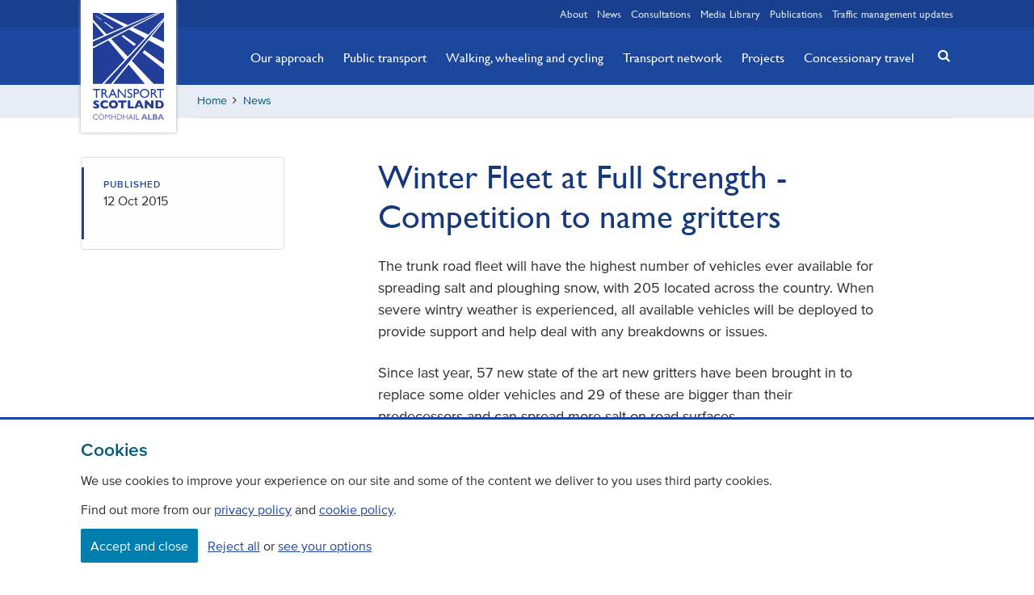

--- FILE ---
content_type: text/html; charset=utf-8
request_url: https://www.transport.gov.scot/news/winter-fleet-at-full-strength-competition-to-name-gritters/
body_size: 21782
content:




<!DOCTYPE html>

<html lang="en" class="">

<head>
    <meta charset="utf-8">
    <meta name="viewport" content="width=device-width, initial-scale=1.0">
    <link rel="stylesheet" href="/content/css/styles.css">
    <script>document.documentElement.className = document.documentElement.className.split('no-js').join('');</script>
    <meta name="apple-mobile-web-app-status-bar-style" content="black-translucent">
    <meta name="apple-touch-fullscreen" content="YES">
    
    



<title>Winter Fleet at Full Strength - Competition to name gritters | Transport Scotland</title>
<meta name="description" content="" />
<meta property="og:title" content="" />
<meta property="og:description" content="" />


<meta name="twitter:card" content="summary_large_image"/>
<meta name="twitter:site" content="@transcotland"/>
<meta name="twitter:title" content="" />
<meta name="twitter:description" content="" />





<link rel="canonical" href="https://www.transport.gov.scot/news/winter-fleet-at-full-strength-competition-to-name-gritters/" />
    
    
    <!-- favicons -->
    <link rel="apple-touch-icon" sizes="180x180" href="/content/img/icons/apple-touch-icon.png">
    <link rel="icon" type="image/png" sizes="32x32" href="/content/img/icons/favicon-32x32.png">
    <link rel="icon" type="image/png" sizes="16x16" href="/content/img/icons/favicon-16x16.png">
    <link rel="manifest" href="/content/img/icons/manifest.json">
    <link rel="mask-icon" color="#233e99" href="/content/img/icons/safari-pinned-tab.svg">
    <meta name="msapplication-TileColor" content="#233e99">
    <meta name="msapplication-TileImage" content="/content/img/icons/mstile-144x144.png">
    <meta name="theme-color" content="#19408e">
    <meta name="google-site-verification" content="ePiQ70hyLfSbH4lb8yXaSt7BOeceeQQx_cIikqaKJAc" />
    

    <!--App Insights-->
    <script>
    var appInsights=window.appInsights||function(a){
        function b(a){c[a]=function(){var b=arguments;c.queue.push(function(){c[a].apply(c,b)})}}var c={config:a},d=document,e=window;setTimeout(function(){var b=d.createElement("script");b.src=a.url||"https://az416426.vo.msecnd.net/scripts/a/ai.0.js",d.getElementsByTagName("script")[0].parentNode.appendChild(b)});try{c.cookie=d.cookie}catch(a){}c.queue=[];for(var f=["Event","Exception","Metric","PageView","Trace","Dependency"];f.length;)b("track"+f.pop());if(b("setAuthenticatedUserContext"),b("clearAuthenticatedUserContext"),b("startTrackEvent"),b("stopTrackEvent"),b("startTrackPage"),b("stopTrackPage"),b("flush"),!a.disableExceptionTracking){f="onerror",b("_"+f);var g=e[f];e[f]=function(a,b,d,e,h){var i=g&&g(a,b,d,e,h);return!0!==i&&c["_"+f](a,b,d,e,h),i}}return c
    }({
        instrumentationKey:"c80db1a7-5b42-4b8f-a7d0-08377eeafd1a"
    });

    window.appInsights=appInsights,appInsights.queue&&0===appInsights.queue.length&&appInsights.trackPageView();
    </script>
    <!--App Insights-->

</head>

<body class="">

    <!-- Google Tag Manager (noscript) -->
<noscript>
    <iframe src="https://www.googletagmanager.com/ns.html?id=GTM-TTCSKGT"
            height="0" width="0" style="display:none;visibility:hidden"></iframe>
</noscript>
<!-- End Google Tag Manager (noscript) -->

<div class="skip">
    <a class="btn btn-skip" tabindex="0" href="#content">Skip to main content</a>
</div>

    

<div class="banner-wrapper">

    <div id="js-cookie-message" class="cookie-message" style="display:none">
        <span class="center">This site uses cookies to store information on your computer. Some of these cookies are essential to make our site work and others help us to improve by giving us some insight into how the site is being used.</span>
        <span role="button" id="close" class="right js-cookie-btn"><i class="icon icon-cancel"></i></span>
    </div>



</div>

<header class="header banner">

    <nav class="wrapper relative">
        <a href="/" class="logo"><span class="visually-hidden">Transport Scotland, Comhdhail alba home button</span></a>
    </nav>

    


<nav class="quick-links">
    
    <div class="wrapper">
        
        <ul class="quick-links__list right">
            
                <li class="">
                    
                    <a href="/about/">About</a>
                
                </li>
                <li class="">
                    
                    <a href="/news/">News</a>
                
                </li>
                <li class="">
                    
                    <a href="/consultations/">Consultations</a>
                
                </li>
                <li class="">
                    
                    <a href="/media-library/">Media Library</a>
                
                </li>
                <li class="">
                    
                    <a href="/publications/">Publications</a>
                
                </li>
                <li class="flush--right">
                    
                    <a href="/traffic-management-updates/">Traffic management updates</a>
                
                </li>
        
        </ul>

    </div>

</nav>

    <a href="#search" class="mobile-search js-toggle--search" title="Search" aria-label="Search"></a>
    <a href="#navigation" class="mobile-menu js-toggle" title="Navigation menu" aria-label="Navigation menu"></a>

    
<div class="nav-wrapper">
    
    <div class="wrapper">
        
        <nav id="navigation" class="nav-primary">
            
            <ul class="nav-primary__list">
                
                    <li class="nav-primary__item hidden">
                        
                        <a href="/about/" class="nav-primary__link ">About</a>
                    
                    </li>
                    <li class="nav-primary__item hidden">
                        
                        <a href="/news/" class="nav-primary__link active">News</a>
                    
                    </li>
                    <li class="nav-primary__item ">
                        
                        <a href="/our-approach/" class="nav-primary__link ">Our approach</a>
                    
                    </li>
                    <li class="nav-primary__item ">
                        
                        <a href="/public-transport/" class="nav-primary__link ">Public transport</a>
                    
                    </li>
                    <li class="nav-primary__item ">
                        
                        <a href="/active-travel/" class="nav-primary__link ">Walking, wheeling and cycling</a>
                    
                    </li>
                    <li class="nav-primary__item ">
                        
                        <a href="/transport-network/" class="nav-primary__link ">Transport network</a>
                    
                    </li>
                    <li class="nav-primary__item ">
                        
                        <a href="/projects/" class="nav-primary__link ">Projects</a>
                    
                    </li>
                    <li class="nav-primary__item ">
                        
                        <a href="/concessionary-travel/" class="nav-primary__link ">Concessionary travel</a>
                    
                    </li>
                    <li class="nav-primary__item hidden">
                        
                        <a href="/consultations/" class="nav-primary__link ">Consultations</a>
                    
                    </li>
                    <li class="nav-primary__item hidden">
                        
                        <a href="/media-library/" class="nav-primary__link ">Media Library</a>
                    
                    </li>
                    <li class="nav-primary__item hidden">
                        
                        <a href="/publications/" class="nav-primary__link ">Publications</a>
                    
                    </li>
                    <li class="nav-primary__item hidden">
                        
                        <a href="/traffic-management-updates/" class="nav-primary__link ">Traffic management updates</a>
                    
                    </li>
            
            </ul>

            <button class="btn-close js-toggle" data-target="#navigation">Close</button>

        </nav>

    </div>

</div>

    


<div class="relative">
    
    <div class="wrapper relative">
        
        <a href="#search" class="search-button js-toggle--search" title="Search" aria-label="Search"><i class="icon icon-search-button"></i></a>

    </div>

    <div id="search" class="search">
        
        <div class="wrapper relative">
            
                <form action="/search-results/" method="get">

                    <label class="visually-hidden" for="query">Search</label>
                    <input tabindex="-1" id="query" name="q" type="search" title="search" placeholder="Search for news, projects, policies etc"/>
                    <button tabindex="-1" title="search-button"><i class="icon icon-search"></i></button>

                </form>

        </div>

    </div>

</div>


</header>

<main id="content">

    





<div class="breadcrumb-wrapper bg-brand--90">

    <div class="wrapper">

        <div class="clearfix breadcrumb-inner">

            <nav aria-label="Breadcrumb" class="">

                


<ul class="breadcrumb clearfix">
    
                <li><a href="/">Home</a></li>
        <li aria-hidden="true"><i class="icon icon-angle-right"></i></li>
                <li><a href="/news/">News</a></li>
        <li aria-hidden="true"><i class="icon icon-angle-right"></i></li>

</ul>

            </nav>

        </div>

    </div>

</div>

<div class="main-wrapper soft-double--ends">

    <div class="wrapper soft-double--bottom">

        <div class="row">

            <div class="col xsmall-12 small-8 medium-offset--1 right">

                <article class="editor">

                    <h1>Winter Fleet at Full Strength - Competition to name gritters</h1>
                    
                    

                    
    <div class="umb-grid">
                <div class="grid-section">
                        <div >

<div class='container'>


<p><p>The trunk road fleet will have the highest number of vehicles ever available for spreading salt and ploughing snow, with 205 located across the country. When severe wintry weather is experienced, all available vehicles will be deployed to provide support and help deal with any breakdowns or issues.  </p><p>Since last year, 57 new state of the art new gritters have been brought in to replace some older vehicles and 29 of these are bigger than their predecessors and can spread more salt on road surfaces.</p><p>Salt stocks are also in good supply, with more salt either purchased or on order than was used across the whole of last winter.</p><p>To mark the 2015/2016 service getting underway , Transport Minister Derek Mackay has visited the Riverside Museum in Glasgow where two super gritters are on display until Friday so that children can visit it to find out more about the winter service and how the gritters work.  They will also have the opportunity to enter a competition to name the two gritters.  Once the winning entries have been chosen, each of the gritters will be branded with the name on the cab.</p><p>Around another dozen vehicles from across Scotland are being named by school children and the trunk road operating companies have visited selected local schools  to get them involved.</p><p>Transport Minister Derek Mackay said:</p><p>“We always have to be prepared for the worst weather. Extensive planning and efforts go into keeping Scotland’s transport network running across the winter and this year will be no exception.</p><p>“We are doing all we can to try to mitigate the impact of whatever the weather can throw at us with more new gritters on our trunk roads.  These are state of the art vehicles that can spread even more salt.  This represents a strengthened fleet, with greater capacity and high levels of equipment and grit in stock.</p><p>“We are ambitious for our transport network and we want to see continual improvement.  Our National Traffic Control Centre at South Queensferry is an excellent hub for operations where our teams have access to weather stations that are in place across the network.  All of this information is available to the public on the Traffic Scotland website and they can log on to see the latest on road conditions in their area.</p><p>“It is great to showcase two of our gritters at the Riverside Museum,   These types of vehicles have changed so much across the decades,  Technology really plays its part in our winter preparations now, so I would encourage people to visit to find out more about how it all works.</p><p>“While it is good to see the children getting involved in naming the gritters, it is also teaching them about how we keep our roads safe and gives them more of an understanding about the science behind it.”</p><p>Head of the Public Weather Service at the Met Office, Derrick Ryall said:</p><p>"The Met Office is pleased to continue it's close working relationship with Transport Scotland by supplying an advisor to work within its control room during the winter period.  By continuing to pool our expertise we can ensure that the Scottish public are well informed and able to prepare for any severe weather that may occur over the winter months.</p><p>“Members of the public can also prepare by checking the weather forecast on our website - <a href="http://www.metoffice.gov.uk/">www.metoffice.gov.uk</a> before setting off on any journeys."</p><p>POLICE Scotland is urging drivers to make a few simple checks on their vehicles before winter descends to reduce the risk of being involved in a breakdown or a collision due to vehicle defects such as weak batteries, faulty lighting, dirty windscreens and illegal tyres.</p><p>Superintendent Fraser Candlish, from Police Scotland’s Road Policing Unit, said: </p><p>“We all want to keep moving safely this winter, and a few simple precautions taken by drivers to prepare themselves and their vehicles for the winter ahead will reduce the risk of avoidable breakdowns or collisions that cause injuries and lengthy hold-ups on our roads.</p><p>”Police Scotland will shortly be setting up a special section on its web site where useful information will be posted, alongside a link to a short video on You Tube which shows drivers how to carry out basic, vehicle safety checks.  If you’re unsure about a potential defect or unable to carry out the safety checks yourself, then ask a friend or family member for assistance or visit one of the many garages across Scotland that offer pre-winter inspection services.</p><p>Contract director for Scotland TranServ Gordon Wilson said:</p><p>“This campaign is a fantastic opportunity for young people to use their creative flair in a fun and engaging competition which also highlights the importance of winter operations and how Scotland TranServ keeps south west Scotland’s roads open during winter each year.</p><p>“Two gritters will be stationed at Glasgow’s Riverside Museum throughout the week so please pop along and have a chat with our drivers about keeping roads free of snow and ice across routes such as the M8, M77, M74, A737 and A78.”</p><p>BEAR Scotland’s Managing Director, Brian Gordon, said: </p><p>“We are ready for the winter ahead with our teams prepared for the worst of the cold weather.  We have over 200 trained operatives and over 100 winter vehicles involved in carrying out precautionary treatments, patrols and snow clearance.  Our control room is in operation 24/7 meaning we can act quickly to changing winter weather conditions on trunk roads in the north of Scotland.</p><p>“We’ve been getting our teams involved in the community by reaching out to local schools on our trunk roads and informing them about our winter service and the huge amount of work that goes into keeping people safe on the trunk roads in winter.”</p><p>Operating Company Representative for Amey, Tom Wallace said:</p><p>“Our South East Trunk Roads Unit is better prepared than ever; with 82 operatives and 38 gritters based at six depots, which between them have a stock of 21,000 tonnes of Road Salt. With regular patrols and pre-emptive treatments taking place in response to the severest weather conditions we are working hard to keep Scotland’s trunk roads safe and clear this Winter.”</p><p><b></b></p><div class="notes-to-editors"><b>Notes to editors</b><p><b>Notes to Editors</b></p><p>All entries to the gritter competition at the Riverside Museum  to be received  by 5pm on Sunday 18<sup>th</sup> October 2015.  </p><p>Children can also enter online or by post – details at <a href="http://www.transportscotland.gov.uk/name-gritter">http://www.transportscotland.gov.uk/name-gritter</a></p><p>Transport Scotland will select and announce the winning names as well as inform the winners in the week following the competition.</p><p>The two winners can visit the appropriate depot to see their gritter with the name branded on the cab.</p><p>The Riverside Museum is at 100 Pointhouse Place, Glasgow, G3 8RS.  It’s opening hours are:</p><p>Monday: 10am - 5pm          Tuesday: 10am - 5pm<br /> Wednesday: 10am - 5pm    Thursday: 10am - 5pm<br /> Friday: 11am - 5pm             Saturday: 10am - 5pm<br /> Sunday: 11am - 5pm</p><p>Contact:</p><p>Karen MacKinnon</p><p>0141 272 7138/<b> </b>07837061084</p></div></p>


                                </div>

                        </div>
                </div>
    </div>



                </article>

                <hr class="thick bg-brand--90 push-double--ends">

            </div>

            <div class="col xsmall-12 small-4 medium-3">

                <div class="details__wrapper soft-half--ends push--bottom">

                    <div class="border-box--left soft-half--ends">

                        <span class="block date micro letter-spacing uppercase brand">Published</span>

                        <span class="block push--bottom">12 Oct 2015</span>


                    </div>

                </div>

            </div>

        </div>

        <!--Releated Content-->

    </div>

</div>

</main>

    

<footer class="footer contentinfo soft-double--top">
    
    <div class="wrapper">
        
        <div class="row">
            
            


    <div class="col xsmall-12 small-6">

        <ul class="footer-nav">

                <li>

                    <a href="/contact/">Contact</a>

                </li>
                <li>

                    <a href="/freedom-of-information/">Freedom Of Information</a>

                </li>
                <li>

                    <a href="/about/careers/">Careers</a>

                </li>

        </ul>

    </div>

            
            


<div class="col xsmall-12 small-6">

    <ul class="social-footer">
        
            <li><a href="https://www.instagram.com/transportscotland" class="instagram" title="instagram" target="_blank"><i role="img" aria-label="Transport Scotland on instagram" class="icon icon-instagram"></i></a></li>
        
            <li><a href="https://www.flickr.com/photos/transportscotland" class="flickr" title="flickr" target="_blank"><i role="img" aria-label="Transport Scotland on flickr" class="icon icon-flickr"></i></a></li>
        
            <li><a href="https://twitter.com/transcotland" class="twitter" title="twitter" target="_blank"><i role="img" aria-label="Transport Scotland on X" class="icon icon-twitter"></i></a></li>
        
            <li><a href="https://www.facebook.com/Transcotland" class="facebook" title="facebook" target="_blank"><i role="img" aria-label="Transport Scotland on facebook" class="icon icon-facebook"></i></a></li>
        
            <li><a href="https://www.youtube.com/user/transportscotland" class="youtube" title="youtube" target="_blank"><i role="img" aria-label="Transport Scotland on youtube" class="icon icon-youtube"></i></a></li>
        
            <li><a href="https://www.linkedin.com/company/transport-scotland" class="linkedin" title="linkedin" target="_blank"><i role="img" aria-label="Transport Scotland on linkedin" class="icon icon-linkedin"></i></a></li>

    </ul>

</div>
        
        </div>
        
        <div class="row push--top">
            
            <div class="legal">

                <div class="col xsmall-12 small-6">

                    <span aria-hidden="true">&copy;</span> Copyright Transport Scotland

                </div>

                
    

    <div class="col xsmall-12 small-6">

        <ul class="footer-subnav">

                <li>

                    <a href="/accessibility/">Accessibility</a>

                </li>
                <li>

                    <a href="/website-privacy-policy/">Website privacy policy</a>

                </li>
                <li>

                    <a href="/cookie-policy/">Cookie Policy</a>

                </li>
                <li>

                    <a href="/terms-conditions/">Terms &amp; Conditions</a>

                </li>

        </ul>

    </div>


            </div>

        </div>

    </div>

</footer> 

<script src="/content/js/app.js"></script>
</body>

</html>